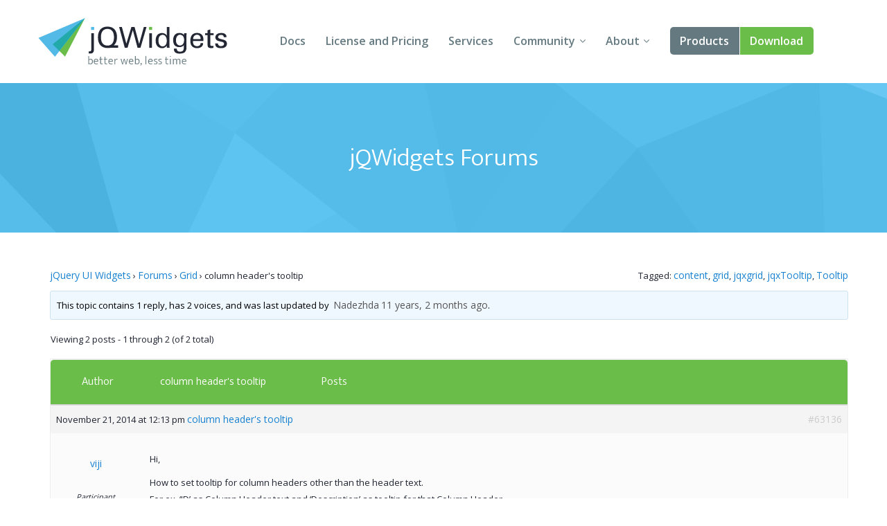

--- FILE ---
content_type: text/html; charset=UTF-8
request_url: https://www.jqwidgets.com/community/topic/column-headers-tooltip/
body_size: 27299
content:
<!DOCTYPE html>
<html lang="en-US">
<head>
<meta charset="UTF-8" />
<meta http-equiv="X-UA-Compatible" content="IE=edge,chrome=1" />
<meta name="viewport" content="width=device-width, initial-scale=1" />
<title>column header&#039;s tooltip - Angular, Vue, React, Web Components, Javascript, HTML5 Widgets</title>
<link rel="pingback" href="" />

<!-- load custom fonts from google-->

<link href='https://fonts.googleapis.com/css?family=Ek+Mukta:300,400' rel='stylesheet' type='text/css' />
<link href='https://fonts.googleapis.com/css?family=Open+Sans:400,600,700' rel='stylesheet' type='text/css' />
<!-- 
<link rel="stylesheet" href="https://www.jqwidgets.com/public/jqwidgets/styles/jqx.base.css" type="text/css" /> 
<link rel="stylesheet" href="https://www.jqwidgets.com/public/jqwidgets/styles/jqx.arctic.css" type="text/css" /> 

<link rel="stylesheet" href="https://www.jqwidgets.com/wp-content/design/css/img.css" type="text/css" /> 
<link rel="stylesheet" href="https://www.jqwidgets.com/wp-content/design/css/main.css" type="text/css" /> 
-->
<link rel="stylesheet" href="https://www.jqwidgets.com/wp-content/design/css/all.min.css" type="text/css" /> 


<script type="text/javascript" src="https://www.jqwidgets.com/public/scripts/jquery-1.11.3.min.js"></script>
<script type="text/javascript" src="https://www.jqwidgets.com/public/jqwidgets/jqxcore.js"></script>
<script type="text/javascript" src="https://www.jqwidgets.com/public/jqwidgets/jqxbuttons.js"></script>
<script type="text/javascript" src="https://www.jqwidgets.com/public/jqwidgets/jqxwindow.js"></script>
 <script type="text/javascript">window.$crisp=[];window.CRISP_WEBSITE_ID="86ff96d8-e7c3-4d0d-b3e6-a5f023470b7c";(function(){d=document;s=d.createElement("script");s.src="https://client.crisp.chat/l.js";s.async=1;d.getElementsByTagName("head")[0].appendChild(s);})();</script>
 
<!--    
<link rel="stylesheet" type="text/css" media="all" href="https://www.jqwidgets.com/wp-content/themes/oldtwentyten/style.css" />
-->

<!-- This site is optimized with the Yoast WordPress SEO plugin v1.3.4.4 - http://yoast.com/wordpress/seo/ -->
<link rel="canonical" href="https://www.jqwidgets.com/community/topic/column-headers-tooltip/" />
<!-- / Yoast WordPress SEO plugin. -->

<link rel='dns-prefetch' href='//s.w.org' />
<link rel="alternate" type="application/rss+xml" title="Angular, Vue, React, Web Components, Javascript, HTML5 Widgets &raquo; Feed" href="https://www.jqwidgets.com/feed/" />
<link rel="alternate" type="application/rss+xml" title="Angular, Vue, React, Web Components, Javascript, HTML5 Widgets &raquo; Comments Feed" href="https://www.jqwidgets.com/comments/feed/" />
<link rel="alternate" type="application/rss+xml" title="Angular, Vue, React, Web Components, Javascript, HTML5 Widgets &raquo; column header&#039;s tooltip Comments Feed" href="https://www.jqwidgets.com/community/topic/column-headers-tooltip/feed/" />
		<script type="text/javascript">
			window._wpemojiSettings = {"baseUrl":"https:\/\/s.w.org\/images\/core\/emoji\/2.2.1\/72x72\/","ext":".png","svgUrl":"https:\/\/s.w.org\/images\/core\/emoji\/2.2.1\/svg\/","svgExt":".svg","source":{"concatemoji":"https:\/\/www.jqwidgets.com\/wp-includes\/js\/wp-emoji-release.min.js?ver=4.7.2"}};
			!function(a,b,c){function d(a){var b,c,d,e,f=String.fromCharCode;if(!k||!k.fillText)return!1;switch(k.clearRect(0,0,j.width,j.height),k.textBaseline="top",k.font="600 32px Arial",a){case"flag":return k.fillText(f(55356,56826,55356,56819),0,0),!(j.toDataURL().length<3e3)&&(k.clearRect(0,0,j.width,j.height),k.fillText(f(55356,57331,65039,8205,55356,57096),0,0),b=j.toDataURL(),k.clearRect(0,0,j.width,j.height),k.fillText(f(55356,57331,55356,57096),0,0),c=j.toDataURL(),b!==c);case"emoji4":return k.fillText(f(55357,56425,55356,57341,8205,55357,56507),0,0),d=j.toDataURL(),k.clearRect(0,0,j.width,j.height),k.fillText(f(55357,56425,55356,57341,55357,56507),0,0),e=j.toDataURL(),d!==e}return!1}function e(a){var c=b.createElement("script");c.src=a,c.defer=c.type="text/javascript",b.getElementsByTagName("head")[0].appendChild(c)}var f,g,h,i,j=b.createElement("canvas"),k=j.getContext&&j.getContext("2d");for(i=Array("flag","emoji4"),c.supports={everything:!0,everythingExceptFlag:!0},h=0;h<i.length;h++)c.supports[i[h]]=d(i[h]),c.supports.everything=c.supports.everything&&c.supports[i[h]],"flag"!==i[h]&&(c.supports.everythingExceptFlag=c.supports.everythingExceptFlag&&c.supports[i[h]]);c.supports.everythingExceptFlag=c.supports.everythingExceptFlag&&!c.supports.flag,c.DOMReady=!1,c.readyCallback=function(){c.DOMReady=!0},c.supports.everything||(g=function(){c.readyCallback()},b.addEventListener?(b.addEventListener("DOMContentLoaded",g,!1),a.addEventListener("load",g,!1)):(a.attachEvent("onload",g),b.attachEvent("onreadystatechange",function(){"complete"===b.readyState&&c.readyCallback()})),f=c.source||{},f.concatemoji?e(f.concatemoji):f.wpemoji&&f.twemoji&&(e(f.twemoji),e(f.wpemoji)))}(window,document,window._wpemojiSettings);
		</script>
		<style type="text/css">
img.wp-smiley,
img.emoji {
	display: inline !important;
	border: none !important;
	box-shadow: none !important;
	height: 1em !important;
	width: 1em !important;
	margin: 0 .07em !important;
	vertical-align: -0.1em !important;
	background: none !important;
	padding: 0 !important;
}
</style>
<link rel='stylesheet' id='bbp-default-css'  href='https://www.jqwidgets.com/wp-content/plugins/bbpress/templates/default/css/bbpress.css?ver=2.5.12-6148' type='text/css' media='screen' />
<script type='text/javascript' src='https://www.jqwidgets.com/wp-includes/js/jquery/jquery.js?ver=1.12.4'></script>
<script type='text/javascript' src='https://www.jqwidgets.com/wp-includes/js/jquery/jquery-migrate.min.js?ver=1.4.1'></script>
<link rel='https://api.w.org/' href='https://www.jqwidgets.com/wp-json/' />
<link rel='shortlink' href='https://www.jqwidgets.com/?p=63136' />
<link rel="alternate" type="application/json+oembed" href="https://www.jqwidgets.com/wp-json/oembed/1.0/embed?url=https%3A%2F%2Fwww.jqwidgets.com%2Fcommunity%2Ftopic%2Fcolumn-headers-tooltip%2F" />
<link rel="alternate" type="text/xml+oembed" href="https://www.jqwidgets.com/wp-json/oembed/1.0/embed?url=https%3A%2F%2Fwww.jqwidgets.com%2Fcommunity%2Ftopic%2Fcolumn-headers-tooltip%2F&#038;format=xml" />
<script type="text/javascript">
jQuery(document).ready(function () {
   if(window.location.href.toLowerCase().indexOf("/community") != -1) {
       //$(".entry-content-2").removeClass("entry-content-2").addClass("entry-content").wrapInner('<div class="forumContent" style="padding-left:30px; padding-top:20px; width:1085px;" />');
	   $(".entry-content-2").removeClass("entry-content-2").addClass("entry-content-2").wrapInner('<div class="forumContent" style="padding-left:5%; padding-top:20; width:90%;" />');
   $(".forumContent").parent().prepend('<div class="big_title"><h1 style="font-size: 2.57143em; font-family: Ek Mukta, sans-serif; color: #FFF !important;  font-weight: 300;" >jQWidgets Forums</h1></div>');
   } 
});
</script>
<style>
.bbp-search-results .reply, .bbp-search-results .topic
{
display:none;
}
</style>
<!-- Google tag (gtag.js) -->
<script async src="https://www.googletagmanager.com/gtag/js?id=G-2FX5PV9DNT"></script>
<script>
  window.dataLayer = window.dataLayer || [];
  function gtag(){dataLayer.push(arguments);}
  gtag('js', new Date());

  gtag('config', 'G-2FX5PV9DNT');
</script>
<!--<script async src="https://www.googletagmanager.com/gtag/js?id=UA-25803467-1"></script>-->
<script>
  window.dataLayer = window.dataLayer || [];
  function gtag()
  {
    try
    {
        dataLayer.push(arguments);
    }
    catch(e)
    {}
  };
  gtag('js', new Date());

 // gtag('config', 'UA-25803467-1');
  gtag('config', 'AW-1014814202');
</script>

<script>
function gtag_report_conversion(eventName) {
	if (eventName === undefined)
	  eventName = 'unspecified';
	  
	gtag('event', eventName, {
	  'event_category' : 'conversions',
	  'event_label' : 'jqwidgets'
	});

	if (eventName == 'non-commercial-download' || eventName == 'commercial-download redirect')
	{
		gtag('event', 'conversion', {
			  'send_to': 'AW-1014814202/Lk4MCIKaqn4Q-qvz4wM'
		  });
	}

	return false;
}
</script>
</head>
<body style='background: white;'>
<div id="page">


            <!-- HEADER START -->
            <header role="banner" class="header">
                <div class="wrap cf">
                    <a class="header-logo" href="/">
                        <img src="/wp-content/design/i/logo-jqwidgets.svg" width="273" height="69" alt="jQWidgets" />
                    </a>

                    <a href="#" id="menu_link" class="menu_link">
                        <span class="t"></span>
                        <span class="m"></span>
                        <span class="b"></span>
                    </a>


                    <!-- MENU START -->
                    <div class="header-menu">
                        <nav>
                            <ul>
                                <li>
                                    <a href="/jquery-widgets-documentation/">Docs</a>
                                </li>
                                <li>
                                    <a href="/license/">License and Pricing</a>
                                </li>
                                <li>
                                    <a href="/services/">Services</a>
                                </li>
                                <li class="dropdown">
                                    <a href="javascript:void(0);">Community</a>
                                    <ul>
                                        <li>
                                            <a href="/community/">Forums</a>
                                        </li>
                                        <li>
                                            <a href="/blog/">Blogs</a>
                                        </li>
                                        <li>
                                            <a href="/follow/">Follow Us</a>
                                        </li>
                                        <li>
                                            <a href="https://www.jqwidgets.com/clientlogin/">Client Login</a>
                                        </li>
                                    </ul>
                                </li>
                                <li class="dropdown">
                                    <a href="javascript:void(0);">About</a>
                                    <ul>
                                        <li>
                                            <a href="/about/">About Us</a>
                                        </li>
                                        <li>
                                            <a href="/contact-us/">Contact Us</a>
                                        </li>
                                        <li>
                                            <a href="/faq/">FAQ</a>
                                        </li>
                                    </ul>
                                </li>
							<li class="products dropdown">
                            <a class="demo" href="/angular/">Products</a>
							 <ul>
                                <li>
                                    <a href="/angular/">Angular</a>
                                </li>
                                <li>
                                    <a href="/react/">React</a>
                                </li>
                                <li>
                                    <a href="/vue/">Vue</a>
                                </li>
							    <li>
                                    <a href="/jquery-widgets-demo/">jQuery</a>
                                </li>
								<li>
									<a target="_blank" rel="nofollow" href="https://www.htmlelements.com/">Smart UI</a>
								</li>
								<li>
									<a target="_blank" rel="nofollow" href="https://www.htmlelements.com/blazor/">Blazor</a>
								</li>
								<li>
									<a target="_blank" rel="nofollow" href="https://www.htmlelements.com/templates/">Templates</a>
								</li>	
									<li>
									<a target="_blank" rel="nofollow" href="https://www.artavolo.com">Artavolo</a>
								</li>
							</ul>
							</li>
                                <li>
                                    <a class="download" href="/download/">Download</a>
                                </li>
                            </ul>
                        </nav>
                    </div>
                    <!-- MENU END -->

                </div>
            </header>
            <!-- HEADER END -->

		<div id="post-63136" class="post-63136 topic type-topic status-publish hentry topic-tag-content topic-tag-grid topic-tag-jqxgrid-2 topic-tag-jqxtooltip topic-tag-tooltip">		<div class="entry-content-2">			
<div id="bbpress-forums">

	<div class="bbp-breadcrumb"><p><a href="https://www.jqwidgets.com/" class="bbp-breadcrumb-home">jQuery UI Widgets</a> <span class="bbp-breadcrumb-sep">&rsaquo;</span> <a href="https://www.jqwidgets.com/community/" class="bbp-breadcrumb-root">Forums</a> <span class="bbp-breadcrumb-sep">&rsaquo;</span> <a href="https://www.jqwidgets.com/community/forum/grid/" class="bbp-breadcrumb-forum">Grid</a> <span class="bbp-breadcrumb-sep">&rsaquo;</span> <span class="bbp-breadcrumb-current">column header&#039;s tooltip</span></p></div>
	
	
		<div class="bbp-topic-tags"><p>Tagged:&nbsp;<a href="https://www.jqwidgets.com/community/topic-tag/content/" rel="tag">content</a>, <a href="https://www.jqwidgets.com/community/topic-tag/grid/" rel="tag">grid</a>, <a href="https://www.jqwidgets.com/community/topic-tag/jqxgrid-2/" rel="tag">jqxgrid</a>, <a href="https://www.jqwidgets.com/community/topic-tag/jqxtooltip/" rel="tag">jqxTooltip</a>, <a href="https://www.jqwidgets.com/community/topic-tag/tooltip/" rel="tag">Tooltip</a></p></div>
		<div class="bbp-template-notice info"><p class="bbp-topic-description">This topic contains 1 reply, has 2 voices, and was last updated by <a href="https://www.jqwidgets.com/community/users/nadezhda/" title="View Nadezhda&#039;s profile" class="bbp-author-avatar" rel="nofollow"></a>&nbsp;<a href="https://www.jqwidgets.com/community/users/nadezhda/" title="View Nadezhda&#039;s profile" class="bbp-author-name" rel="nofollow">Nadezhda</a> <a href="https://www.jqwidgets.com/community/topic/column-headers-tooltip/#post-63139" title="Reply To: column header&#039;s tooltip">11 years, 2 months ago</a>.</p></div>
		
		
			

<div class="bbp-pagination">
	<div class="bbp-pagination-count">

		Viewing 2 posts - 1 through 2 (of 2 total)
	</div>

	<div class="bbp-pagination-links">

		
	</div>
</div>


			

<ul id="topic-63136-replies" class="forums bbp-replies">

	<li class="bbp-header">

		<div class="bbp-reply-author">Author</div><!-- .bbp-reply-author -->

		<div class="bbp-reply-content">
	<span style="margin-left: 10px; font-weight: normal; color: #fff; font-size: 10px;" class="entry-title bbp-header">
				
				<a style="color: #fff; font-weight: normal; font-size: 8px;" class="bbp-topic-permalink" href="https://www.jqwidgets.com/community/topic/column-headers-tooltip/">column header&#039;s tooltip</a>
			</span>
			
				Posts
				
				
			
		</div><!-- .bbp-reply-content -->

	</li><!-- .bbp-header -->

	<li class="bbp-body">

		
			
				
<div id="post-63136" class="bbp-reply-header">

	<div class="bbp-meta">

		<span class="updated bbp-reply-post-date">November 21, 2014 at 12:13 pm</span>

					<a  style="font-weight: normal; color: #1982d1;" class="entry-title bbp-topic-permalink" href="https://www.jqwidgets.com/community/topic/column-headers-tooltip/">column header&#039;s tooltip</a>
			
		<a href="https://www.jqwidgets.com/community/topic/column-headers-tooltip/#post-63136" class="bbp-reply-permalink">#63136</a>

		
		<span class="bbp-admin-links"></span>
		
	</div><!-- .bbp-meta -->

</div><!-- #post-63136 -->

<div class="odd bbp-parent-forum-1646 bbp-parent-topic-63136 bbp-reply-position-1 user-id-99917 topic-author post-63136 topic type-topic status-publish hentry topic-tag-content topic-tag-grid topic-tag-jqxgrid-2 topic-tag-jqxtooltip topic-tag-tooltip">

	<div class="bbp-reply-author">

		
		<a href="https://www.jqwidgets.com/community/users/viji/" title="View viji&#039;s profile" class="bbp-author-avatar" rel="nofollow"></a><br /><a href="https://www.jqwidgets.com/community/users/viji/" title="View viji&#039;s profile" class="bbp-author-name" rel="nofollow">viji</a><br /><div class="bbp-author-role">Participant</div>
		
		
	</div><!-- .bbp-reply-author -->

	<div class="bbp-reply-content">

		
		<p>Hi,</p>
<p>How to set tooltip for column headers other than the header text.<br />
For ex, &#8216;ID&#8217; as Column Header text and &#8216;Description&#8217; as tooltip for that Column Header. </p>
<p>Thanks,<br />
Viji</p>

		
	</div><!-- .bbp-reply-content -->

</div><!-- .reply -->

			
				
<div id="post-63139" class="bbp-reply-header">

	<div class="bbp-meta">

		<span class="updated bbp-reply-post-date">November 21, 2014 at 1:22 pm</span>

					<a  style="font-weight: normal; color: #1982d1;" class="entry-title bbp-topic-permalink" href="https://www.jqwidgets.com/community/topic/column-headers-tooltip/">column header&#039;s tooltip</a>
			
		<a href="https://www.jqwidgets.com/community/topic/column-headers-tooltip/#post-63139" class="bbp-reply-permalink">#63139</a>

		
		<span class="bbp-admin-links"></span>
		
	</div><!-- .bbp-meta -->

</div><!-- #post-63139 -->

<div class="even bbp-parent-forum-1646 bbp-parent-topic-63136 bbp-reply-position-2 user-id-123108 post-63139 reply type-reply status-publish hentry">

	<div class="bbp-reply-author">

		
		<a href="https://www.jqwidgets.com/community/users/nadezhda/" title="View Nadezhda&#039;s profile" class="bbp-author-avatar" rel="nofollow"></a><br /><a href="https://www.jqwidgets.com/community/users/nadezhda/" title="View Nadezhda&#039;s profile" class="bbp-author-name" rel="nofollow">Nadezhda</a><br /><div class="bbp-author-role">Participant</div>
		
		
	</div><!-- .bbp-reply-author -->

	<div class="bbp-reply-content">

		
		<p>Hello Viji,</p>
<p>Please, find the following example which shows how to set tooltip content on each column in jqxGrid. You can achieve it with &#8216;rendered&#8217; callback function that is called when the column is rendered.</p>
<pre><code>&lt;!DOCTYPE html&gt;
&lt;html lang=&quot;en&quot;&gt;
&lt;head&gt;
    &lt;title&gt;&lt;/title&gt;
    &lt;link rel=&quot;stylesheet&quot; href=&quot;../../jqwidgets/styles/jqx.base.css&quot; type=&quot;text/css&quot; /&gt;
    &lt;script type=&quot;text/javascript&quot; src=&quot;../../scripts/jquery-1.11.1.min.js&quot;&gt;&lt;/script&gt;
    &lt;script type=&quot;text/javascript&quot; src=&quot;../../jqwidgets/jqxcore.js&quot;&gt;&lt;/script&gt;
    &lt;script type=&quot;text/javascript&quot; src=&quot;../../jqwidgets/jqxdata.js&quot;&gt;&lt;/script&gt;
    &lt;script type=&quot;text/javascript&quot; src=&quot;../../jqwidgets/jqxbuttons.js&quot;&gt;&lt;/script&gt;
    &lt;script type=&quot;text/javascript&quot; src=&quot;../../jqwidgets/jqxscrollbar.js&quot;&gt;&lt;/script&gt;
    &lt;script type=&quot;text/javascript&quot; src=&quot;../../jqwidgets/jqxmenu.js&quot;&gt;&lt;/script&gt;
    &lt;script type=&quot;text/javascript&quot; src=&quot;../../jqwidgets/jqxgrid.js&quot;&gt;&lt;/script&gt;
    &lt;script type=&quot;text/javascript&quot; src=&quot;../../jqwidgets/jqxgrid.sort.js&quot;&gt;&lt;/script&gt;
    &lt;script type=&quot;text/javascript&quot; src=&quot;../../jqwidgets/jqxgrid.selection.js&quot;&gt;&lt;/script&gt;
    &lt;script type=&quot;text/javascript&quot; src=&quot;../../jqwidgets/jqxlistbox.js&quot;&gt;&lt;/script&gt;
    &lt;script type=&quot;text/javascript&quot; src=&quot;../../jqwidgets/jqxtooltip.js&quot;&gt;&lt;/script&gt;
    &lt;script type=&quot;text/javascript&quot; src=&quot;../../scripts/demos.js&quot;&gt;&lt;/script&gt;
    &lt;script type=&quot;text/javascript&quot;&gt;
        $(document).ready(function () {
            var url = &quot;../sampledata/orders.xml&quot;;

            // prepare the data
            var source =
            {
                datatype: &quot;xml&quot;,
                datafields: [
                    { name: &#039;ShippedDate&#039;, map: &#039;m\\:properties&gt;d\\:ShippedDate&#039;, type: &#039;date&#039; },
                    { name: &#039;Freight&#039;, map: &#039;m\\:properties&gt;d\\:Freight&#039;, type: &#039;float&#039; },
                    { name: &#039;ShipName&#039;, map: &#039;m\\:properties&gt;d\\:ShipName&#039;, type: &#039;string&#039; },
                    { name: &#039;ShipAddress&#039;, map: &#039;m\\:properties&gt;d\\:ShipAddress&#039;, type: &#039;string&#039; },
                    { name: &#039;ShipCity&#039;, map: &#039;m\\:properties&gt;d\\:ShipCity&#039;, type: &#039;string&#039; },
                    { name: &#039;ShipCountry&#039;, map: &#039;m\\:properties&gt;d\\:ShipCountry&#039;, type: &#039;string&#039; }
                ],
                root: &quot;entry&quot;,
                record: &quot;content&quot;,
                id: &#039;m\\:properties&gt;d\\:OrderID&#039;,
                url: url,
                sortcolumn: &#039;ShipName&#039;,
                sortdirection: &#039;asc&#039;
            };
            var dataAdapter = new $.jqx.dataAdapter(source);

            // create jqxgrid.
            $(&quot;#jqxgrid&quot;).jqxGrid(
            {
                width: 850,
                height: 450,
                source: dataAdapter,
                sortable: true,
                altrows: true,
                columns: [
                  {
                      text: &#039;Ship Name&#039;, datafield: &#039;ShipName&#039;, width: 250,
                      rendered: function (element) {
                          $(element).jqxTooltip({ position: &#039;mouse&#039;, content: &quot;Ship Name tooltip!&quot; });
                      }
                  },
                  {
                      text: &#039;Shipped Date&#039;, datafield: &#039;ShippedDate&#039;, width: 100, cellsformat: &#039;yyyy-MM-dd&#039;,
                      rendered: function (element) {
                          $(element).jqxTooltip({ position: &#039;mouse&#039;, content: &quot;Shipped Date tooltip!&quot; });
                      }
                  },
                  { text: &#039;Freight&#039;, datafield: &#039;Freight&#039;, width: 80, cellsformat: &#039;F2&#039;, cellsalign: &#039;right&#039; },
                  { text: &#039;Ship Address&#039;, datafield: &#039;ShipAddress&#039;, width: 350 },
                  { text: &#039;Ship City&#039;, datafield: &#039;ShipCity&#039;, width: 100 },
                  { text: &#039;Ship Country&#039;, datafield: &#039;ShipCountry&#039;, width: 101 }
                ]
            });
        });
    &lt;/script&gt;
&lt;/head&gt;
&lt;body class=&#039;default&#039;&gt;
    &lt;div id=&quot;jqxgrid&quot;&gt;
    &lt;/div&gt;
&lt;/body&gt;
&lt;/html&gt;</code></pre>
<p>Best Regards,<br />
Nadezhda</p>
<p>jQWidgets team<br />
<a href="http://www.jqwidgets.com/" rel="nofollow">http://www.jqwidgets.com/</a></p>

		
	</div><!-- .bbp-reply-content -->

</div><!-- .reply -->

			
		
	</li><!-- .bbp-body -->

	<li class="bbp-footer">

		<div class="bbp-reply-author">Author</div>

		<div class="bbp-reply-content">

			
				Posts
			
		</div><!-- .bbp-reply-content -->

	</li><!-- .bbp-footer -->

</ul><!-- #topic-63136-replies -->


			

<div class="bbp-pagination">
	<div class="bbp-pagination-count">

		Viewing 2 posts - 1 through 2 (of 2 total)
	</div>

	<div class="bbp-pagination-links">

		
	</div>
</div>


		
		


	<div id="no-reply-63136" class="bbp-no-reply">
		<div class="bbp-template-notice">
			<p>You must be logged in to reply to this topic.</p>
		</div>
	</div>



	
	
</div>
								</div><!-- .entry-content -->	</div><!-- #post-## -->	</div><!-- #main --><!-- FOOTER START --><footer class="footer" role="contentinfo">  <div class="wrap cf">    <a class="footer-logo" href="/">      <img src="/wp-content/design/i/logo-jqwidgets-white.svg" width="234" height="48" alt="jQWidgets" />    </a>    <ul class="nav socials">      <li>        <a href="https://www.facebook.com/jQWidgets-282600545090250/" target="_blank">          <span class="fb"></span> Facebook        </a>      </li>      <li>        <a href="https://twitter.com/jqwidgets" target="_blank">          <span class="tw"></span> Twitter        </a>      </li>    </ul>    <nav class="nav" role="navigation">      <ul>        <li>          <a href="/jquery-widgets-demo">Demo</a>        </li>        <li>          <a href="/download">Download</a>        </li>        <li>          <a href="/jquery-widgets-documentation">Documentation</a>        </li>        <li>          <a href="/license">License and Pricing</a>        </li>        <li>          <a href="/services">Services</a>        </li>      </ul>      <ul>        <li>          <a href="/community">Forums</a>        </li>        <li>          <a href="/blog">Blogs</a>        </li>        <li>          <a href="/about">About</a>        </li>        <li>          <a href="/terms-of-us">Terms of Use</a>        </li>        <li>          <a href="/privacy">Privacy Policy</a>        </li>      </ul>    </nav>    <p>jQWidgets &copy; 2011-2026. All Rights Reserved.</p>  </div></footer><!-- FOOTER END --><!-- design scripts --><!-- swipe plugin for slider --><script type="text/javascript" src="  https://www.jqwidgets.com/wp-content/design/js/vendor/swiper.jquery.js"></script><!-- svg to png for old browsers --><script type="text/javascript" src="  https://www.jqwidgets.com/wp-content/design/js/vendor/svgeezy.min.js"></script><script type="text/javascript">svgeezy.init(false, 'png');</script><!-- main functions --><script type="text/javascript" src="  https://www.jqwidgets.com/wp-content/design/js/main.js"></script><!-- end of design scripts --></div><!-- #wrapper --><script type='text/javascript' src='https://www.jqwidgets.com/wp-includes/js/comment-reply.min.js?ver=4.7.2'></script>
<script type='text/javascript' src='https://www.jqwidgets.com/wp-content/plugins/bbpress/templates/default/js/editor.js?ver=2.5.12-6148'></script>
<script type='text/javascript'>
/* <![CDATA[ */
var bbpTopicJS = {"bbp_ajaxurl":"https:\/\/www.jqwidgets.com\/community\/topic\/column-headers-tooltip\/?bbp-ajax=true","generic_ajax_error":"Something went wrong. Refresh your browser and try again.","is_user_logged_in":"","fav_nonce":"0c785f8b4e","subs_nonce":"c441f5d9ae"};
/* ]]> */
</script>
<script type='text/javascript' src='https://www.jqwidgets.com/wp-content/plugins/bbpress/templates/default/js/topic.js?ver=2.5.12-6148'></script>
<script type='text/javascript' src='https://www.jqwidgets.com/wp-includes/js/wp-embed.min.js?ver=4.7.2'></script>
</body></html>